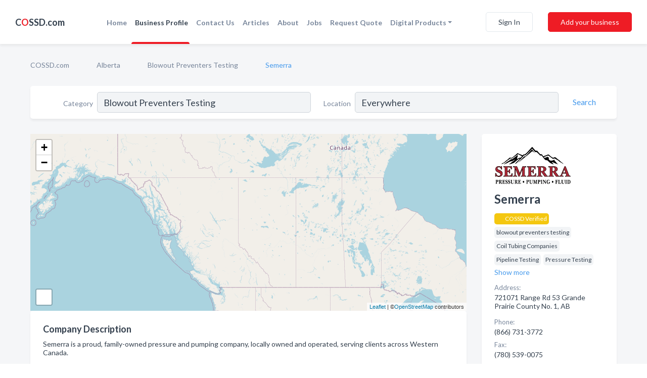

--- FILE ---
content_type: text/html; charset=utf-8
request_url: https://www.cossd.com/biz/113/semerra
body_size: 9613
content:




<!DOCTYPE html>
<html lang="en">
    <head>
        <meta charset="utf-8">
        <meta name=viewport content="width=device-width, initial-scale=1">
        <meta http-equiv="X-UA-Compatible" content="IE=edge">
        <meta name="viewport" content="width=device-width, initial-scale=1, shrink-to-fit=no">
        <meta name="description" content="Semerra is a proud, family-owned pressure and pumping company, locally owned and operated, serving clients across Western Canada.With over two decades o…">
        <meta name="robots" content="index,follow" />
        <meta property="og:type" content="website" />
        <meta property="og:site_name" content="COSSD" />
        <meta property="og:title" content="Semerra - Grande Prairie County No. 1, AB | COSSD">
        <meta property="og:description" content="Semerra is a proud, family-owned pressure and pumping company, locally owned and operated, serving clients across Western Canada.With over two decades o…">
        <meta property="og:url" content="https://www.cossd.com/biz/113/semerra" />
        <meta property="og:image" content="https://d149xwk9kzuz19.cloudfront.net/business-photos/1649239467583_semerra_picture.jpg">
        <link rel="canonical" href="https://www.cossd.com/biz/113/semerra" />
        
        
<link rel="apple-touch-icon" sizes="180x180" href="https://d149xwk9kzuz19.cloudfront.net/static/cossd/images/favicon/apple-touch-icon.png">
<link rel="icon" type="image/png" sizes="32x32" href="https://d149xwk9kzuz19.cloudfront.net/static/cossd/images/favicon/favicon-32x32.png">
<link rel="icon" type="image/png" sizes="16x16" href="https://d149xwk9kzuz19.cloudfront.net/static/cossd/images/favicon/favicon-16x16.png">
<link rel="manifest" href="/static/cossd/images/favicon/site.webmanifest">
<meta name="theme-color" content="#469AEC">
        



    <script async src="https://www.googletagmanager.com/gtag/js?id=G-F93CNZQDBW"></script>


    <script async src="https://www.googletagmanager.com/gtag/js?id=UA-106048875-7"></script>




<script>
    window.dataLayer = window.dataLayer || [];
    function gtag(){dataLayer.push(arguments);}
    gtag('js', new Date());
    
    gtag('config', "G-F93CNZQDBW");
    
    
     gtag('config', "UA-106048875-7");
    

</script>



        <!-- Google Tag Manager -->
        <!-- FB Pixel -->

        <title>Semerra - Grande Prairie County No. 1, AB | COSSD</title>
        <script type="text/javascript"> window.CSRF_TOKEN = "eZOzanUHHev68liHF7oQpUFh61zEdpTuO9zqG25T2KZz9fdSWMZCUg0JZPYa88bz"; </script>
        <script>
    var cossd_info = {};
    cossd_info.page_tpye = 'provider-profile';
</script>
        
            <link rel="stylesheet" href="https://d149xwk9kzuz19.cloudfront.net/static/cossd/css/provider_profile-bundle.min.css?v=834142058988970" />
        
        
            <link rel="stylesheet" href="https://fonts.googleapis.com/css?family=Lato:400,700&amp;display=swap" />
        
        
        
        
        
            


<script type="application/ld+json">
    {
      "@context": "https://schema.org",
      "@type": "LocalBusiness",
      "name": "Semerra",
      
        "image": "https://d149xwk9kzuz19.cloudfront.net/business-photos/1693582345613_semerra_logo.png",
      
      "@id": "/biz/113/semerra"
      
        ,"telephone": "(866) 731-3772"
      
      
        ,"url": "http://www.semerra.com"
      
      
          ,"address": {
            "@type": "PostalAddress",
            "streetAddress": "721071 Range Rd 53",
            "addressLocality": "Grande Prairie County No. 1",
            "addressRegion": "AB",
            
            "postalCode": "T8X 0N4",
            
            "addressCountry": "CA"
          }
      
      
          ,"geo": {
            "@type": "GeoCoordinates",
            "latitude": 55.22399,
            "longitude": -118.69222
          }
      
      
    }
</script>

    <script type="application/ld+json">
        {
            "@context": "https://schema.org",
            "@type": "FAQPage",
            "mainEntity": [
            
                {
                    "@type": "Question",
                    "name": "What days is Semerra open?",
                    "acceptedAnswer": {
                        "@type": "Answer",
                        "text": "Semerra is open 24/7."
                    }
                }
                
            
            ]
        }
    </script>

        
        
        
            <script type="application/ld+json">
{
  "@context": "https://schema.org",
  "@type": "BreadcrumbList",
  "itemListElement": [
        
           {
            "@type": "ListItem",
            "position": 1,
            "item": {
                      "@id": "/",
                      "name": "COSSD.com"
                    }
           },
        
           {
            "@type": "ListItem",
            "position": 2,
            "item": {
                      "@id": "/provinces/alberta",
                      "name": "Alberta"
                    }
           },
        
           {
            "@type": "ListItem",
            "position": 3,
            "item": {
                      "@id": "/l/edson-ab/pressure-testing",
                      "name": "Blowout Preventers Testing"
                    }
           },
        
           {
            "@type": "ListItem",
            "position": 4,
            "item": {
                      "@id": "https://www.cossd.com/biz/113/semerra",
                      "name": "Semerra"
                    }
           }
        
    ]
}
</script>
        
    </head>

    <body class="provider-profile"
          >
        
    <header role="banner"><nav class="navbar navbar-expand-lg">
    <a class="navbar-brand p-0" href="/" data-track-name="nblink-logo" data-event-category="navbar">C<span class="red">O</span>SSD.com</a>
    <div class="collapse navbar-collapse navbar-text p-0 sliding-menu" id="navBarSlidingMenu">
        <ul class="navbar-nav m-auto">
            
                <li class="nav-item">
                    <a class="nav-link" href="/">Home</a>
                </li>
            
            
            
                <li class="nav-item active">
                    <a class="nav-link" href="#">Business Profile</a>
                    <div class="navbar-highliter"></div>
                </li>
            
            
            
            <li class="nav-item ">
                <a class="nav-link" href="/contact">Contact Us</a>
                
            </li>
            <li class="nav-item ">
                <a class="nav-link" href="/articles">Articles</a>
                
            </li>
            <li class="nav-item ">
                <a class="nav-link" href="/about">About</a>
                
            </li>
            <li class="nav-item ">
                <a class="nav-link" href="/jobposts">Jobs</a>

            </li>
            <li class="nav-item ">
                <a class="nav-link" href="/quotaposts" data-track-name="nblink-add-biz" data-event-category="navbar">Request Quote</a>

            </li>
            <li class="nav-item dropdown">
                <a class="nav-link dropdown-toggle" data-toggle="dropdown" href="#" role="button"
                   aria-haspopup="true" aria-expanded="false">Digital Products</a>
                



<div class="dropdown-menu">
    
    <a class="dropdown-item" href="https://business.namesandnumbers.com/online-directory-package/" rel="nofollow">
        Online Business Directories</a>
    <a class="dropdown-item" href="https://business.namesandnumbers.com/websites/" rel="nofollow">
        Websites</a>
    <a class="dropdown-item" href="https://business.namesandnumbers.com/listings-management/" rel="nofollow">
        Listings Management</a>
    <a class="dropdown-item" href="https://business.namesandnumbers.com/google-business-profile-management-2/" rel="nofollow">
        GBP Management</a>
    <a class="dropdown-item" href="https://business.namesandnumbers.com/review-management/" rel="nofollow">
        Reviews Management</a>
    <a class="dropdown-item" href="https://business.namesandnumbers.com/guaranteed-sponsored-placement-2/" rel="nofollow">
        Guaranteed Sponsored Placement</a>
    <a class="dropdown-item" href="https://business.namesandnumbers.com/seo-packages/" rel="nofollow">
        SEO Packages</a>
    <a class="dropdown-item" href="https://business.namesandnumbers.com/facebook-management/" rel="nofollow">
        Facebook Management</a>
    <a class="dropdown-item" rel="nofollow" href="https://business.namesandnumbers.com/online-directories#users">
        Real Time Users Online</a>
</div>
            </li>
        </ul>
        
            <div class="form-inline">
                
                    <button class="btn btn-login btn-outline-secondary" type="button" data-track-name="nblink-signin" data-event-category="navbar">Sign In</button>
                
                <a href="/biz" data-track-name="nblink-signup" data-event-category="navbar" class="btn btn-primary">Add your business</a>
            </div>
        
    </div>
    
        <button class="navbar-toggler" type="button" data-toggle="collapse" data-target="#navBarSlidingMenu"
                aria-controls="navBarSlidingMenu" aria-expanded="false" aria-label="Toggle navigation menu">
            <span class="iconify navbar-toggler-icon" data-icon="feather:menu" data-inline="false"></span>
        </button>
    
</nav></header>
    <div class="container-fluid provider-profile-body">
        <nav aria-label="breadcrumb" class="nav-breadcrumbs">
    <ol class="breadcrumb">
        
            
                <li class="breadcrumb-item"><a href="/" data-track-name="breadcrumb-link-click">COSSD.com</a></li>
                <li class="breadcrumb-item devider"><span class="iconify" data-icon="dashicons:arrow-right-alt2" data-inline="false"></span></li>
            
        
            
                <li class="breadcrumb-item"><a href="/provinces/alberta" data-track-name="breadcrumb-link-click">Alberta</a></li>
                <li class="breadcrumb-item devider"><span class="iconify" data-icon="dashicons:arrow-right-alt2" data-inline="false"></span></li>
            
        
            
                <li class="breadcrumb-item"><a href="/l/edson-ab/pressure-testing" data-track-name="breadcrumb-link-click">Blowout Preventers Testing</a></li>
                <li class="breadcrumb-item devider"><span class="iconify" data-icon="dashicons:arrow-right-alt2" data-inline="false"></span></li>
            
        
            
                <li class="breadcrumb-item active" aria-current="page">Semerra</li>
            
        
    </ol>
</nav>
        
<form class="form-row default-white-block search-form" action="/search">
    <div class="col-sm-6 sf-col">
        <div class="icon-column search-icon-column">
            <span class="iconify" data-icon="ant-design:search-outline" data-inline="false"></span>
        </div>
        <label for="searchCategory">Category</label>
        <input name="category" type="text" class="form-control input-search-category" id="searchCategory"
               placeholder="e.g Trucking Companies" value="Blowout Preventers Testing">
    </div>
    <div class="col-sm-6 sf-col">
        <label for="searchLocation">Location</label>
        <input name="location" type="text" class="form-control input-search-location" id="searchLocation"
               placeholder="Location" value="Everywhere">
        <button type="submit" class="btn btn-link" data-track-name="p-btn-search" aria-label="Search">
            <span class="text">Search</span><span class="iconify icon" data-icon="ant-design:search-outline" data-inline="false"></span>
        </button>
    </div>
</form>
        <main class="row profile-main-row"   data-tz="America/Edmonton" >
            <div class="col-xl-9 col-lg-8 col-md-8 order-last order-md-first left-side-col">
                
                    
                        <script id="otherLocationsForMap" type="application/json">[{"address": "6 Gateway Boulevard Alhambra, AB", "phone": "(866) 731-3772", "lat": 58.5068, "lng": -117.15002}, {"address": "Fort St. John, BC", "phone": "(866) 731-3772", "lat": 56.2524039, "lng": -120.846943}, {"address": "Edson, AB", "phone": "(866) 731-3772", "lat": 53.5858662, "lng": -116.4428477}, {"address": "721071 Range Rd 53 Grande Prairie County No. 1, AB", "phone": "(866) 731-3772", "lat": 55.22399, "lng": -118.69222}]</script>
                    
                    <section class="provider-map position-relative" id="singleMap" data-lat="55.22399"
                             data-lng="-118.69222"
                             data-zoom="13"
                             data-area="0">
                        <div class="leaflet-bottom leaflet-left">
                            <div class="leaflet-control-zoom leaflet-bar leaflet-control">
                                <a class="btn-navigate leaflet-control-attribution leaflet-control" target="_blank"
                                   rel="nofollow noopener"
                                   href="https://maps.google.com/?q=721071 Range Rd 53 Grande Prairie County No. 1, AB"
                                   data-track-name="pr-get-directions-button"
                                   data-event-category="biz-contact"
                                   data-event-label="113">
                                    <span class="iconify" data-icon="ion:navigate-sharp" data-inline="false"></span>
                                </a>
                            </div>
                        </div>
                    </section>
                
                

<section class="about-block default-white-block">
    
        <h2>Company Description</h2>
        <p class="text-break">Semerra is a proud, family-owned pressure and pumping company, locally owned and operated, serving clients across Western Canada.<br><br>With over two decades of hands-on pressure testing experience, we’ve built a strong reputation for reliability and performance. Our expanding pumper division is fully equipped to handle a wide range of pressure and fluid pumping requirements with efficiency and precision.<br><br>At Semerra, we believe our greatest assets are our people and our clients. They form the core of our business and drive everything we do. Building lasting relationships rooted in honesty, trust, and integrity is at the heart of our mission.<br><br>Our goal is to raise the bar in service quality—consistently exceeding industry standards and delivering results that speak for themselves.</p>
    
    
    
        
<div class="mt-3">
    <h2 class="d-inline">Photos & Videos </h2>
    <div class="d-inline">(click images to enlarge)</div>
</div>
<div class="about-section-sub-title">8 photos</div>
<div class="carosel" id="businessGallery">
    <a class="carosel-control carosel-control-left gallery-control-9" href="#"><span class="iconify" data-icon="ant-design:left-outline" data-inline="false"></span></a>
    <div class="carosel-inner">
        
        <a title="Semerra video" href="https://www.youtube.com/watch?v=41WWL1IhG-E"
           class="youtube-item video" rel="noopener"
           target="_blank" data-toggle="lightbox" data-gallery="biz-gallery"
           data-track-name="pr-open-video"
           data-event-category="biz-action"
           data-event-label="113">
            <img class="carosel-item" src="https://img.youtube.com/vi/41WWL1IhG-E/0.jpg" alt="Semerra video">
            <span class="iconify play" data-icon="logos:youtube" data-inline="false"></span>
        </a>
        
        
        <a href="https://d149xwk9kzuz19.cloudfront.net/min/business-photos/1649239467583_semerra_picture.jpg" title="Photo uploaded by Semerra" data-toggle="lightbox" data-gallery="biz-gallery"
           data-track-name="pr-open-picture"
           data-event-category="biz-action"
           data-event-label="113">
            <picture class="carosel-item">
                <source srcset="https://d149xwk9kzuz19.cloudfront.net/min/business-photos/1649239467583_semerra_picture.webp" type="image/webp">
                <source srcset="https://d149xwk9kzuz19.cloudfront.net/min/business-photos/1649239467583_semerra_picture.jpg">
                <img src="https://d149xwk9kzuz19.cloudfront.net/min/business-photos/1649239467583_semerra_picture.jpg" alt="Photo uploaded by Semerra">
            </picture>
        </a>
        
        <a href="https://d149xwk9kzuz19.cloudfront.net/min/business-photos/1649239435653_semerra_picture.jpg" title="Photo uploaded by Semerra" data-toggle="lightbox" data-gallery="biz-gallery"
           data-track-name="pr-open-picture"
           data-event-category="biz-action"
           data-event-label="113">
            <picture class="carosel-item">
                <source srcset="https://d149xwk9kzuz19.cloudfront.net/min/business-photos/1649239435653_semerra_picture.webp" type="image/webp">
                <source srcset="https://d149xwk9kzuz19.cloudfront.net/min/business-photos/1649239435653_semerra_picture.jpg">
                <img src="https://d149xwk9kzuz19.cloudfront.net/min/business-photos/1649239435653_semerra_picture.jpg" alt="Photo uploaded by Semerra">
            </picture>
        </a>
        
        <a href="https://d149xwk9kzuz19.cloudfront.net/min/business-photos/598557990247842_semerra_image.jpeg" title="Photo uploaded by Semerra" data-toggle="lightbox" data-gallery="biz-gallery"
           data-track-name="pr-open-picture"
           data-event-category="biz-action"
           data-event-label="113">
            <picture class="carosel-item">
                <source srcset="https://d149xwk9kzuz19.cloudfront.net/min/business-photos/598557990247842_semerra_image.webp" type="image/webp">
                <source srcset="https://d149xwk9kzuz19.cloudfront.net/min/business-photos/598557990247842_semerra_image.jpeg">
                <img src="https://d149xwk9kzuz19.cloudfront.net/min/business-photos/598557990247842_semerra_image.jpeg" alt="Photo uploaded by Semerra">
            </picture>
        </a>
        
        <a href="https://d149xwk9kzuz19.cloudfront.net/min/business-photos/1743531267095_semerra_picture.png" title="Photo uploaded by Semerra" data-toggle="lightbox" data-gallery="biz-gallery"
           data-track-name="pr-open-picture"
           data-event-category="biz-action"
           data-event-label="113">
            <picture class="carosel-item">
                <source srcset="https://d149xwk9kzuz19.cloudfront.net/min/business-photos/1743531267095_semerra_picture.webp" type="image/webp">
                <source srcset="https://d149xwk9kzuz19.cloudfront.net/min/business-photos/1743531267095_semerra_picture.png">
                <img src="https://d149xwk9kzuz19.cloudfront.net/min/business-photos/1743531267095_semerra_picture.png" alt="Photo uploaded by Semerra">
            </picture>
        </a>
        
        <a href="https://d149xwk9kzuz19.cloudfront.net/min/business-photos/1743531261589_semerra_picture.png" title="Photo uploaded by Semerra" data-toggle="lightbox" data-gallery="biz-gallery"
           data-track-name="pr-open-picture"
           data-event-category="biz-action"
           data-event-label="113">
            <picture class="carosel-item">
                <source srcset="https://d149xwk9kzuz19.cloudfront.net/min/business-photos/1743531261589_semerra_picture.webp" type="image/webp">
                <source srcset="https://d149xwk9kzuz19.cloudfront.net/min/business-photos/1743531261589_semerra_picture.png">
                <img src="https://d149xwk9kzuz19.cloudfront.net/min/business-photos/1743531261589_semerra_picture.png" alt="Photo uploaded by Semerra">
            </picture>
        </a>
        
        <a href="https://d149xwk9kzuz19.cloudfront.net/min/business-photos/1743531262093_semerra_picture.png" title="Photo uploaded by Semerra" data-toggle="lightbox" data-gallery="biz-gallery"
           data-track-name="pr-open-picture"
           data-event-category="biz-action"
           data-event-label="113">
            <picture class="carosel-item">
                <source srcset="https://d149xwk9kzuz19.cloudfront.net/min/business-photos/1743531262093_semerra_picture.webp" type="image/webp">
                <source srcset="https://d149xwk9kzuz19.cloudfront.net/min/business-photos/1743531262093_semerra_picture.png">
                <img src="https://d149xwk9kzuz19.cloudfront.net/min/business-photos/1743531262093_semerra_picture.png" alt="Photo uploaded by Semerra">
            </picture>
        </a>
        
        <a href="https://d149xwk9kzuz19.cloudfront.net/min/business-photos/1649239445643_semerra_picture.jpg" title="Photo uploaded by Semerra" data-toggle="lightbox" data-gallery="biz-gallery"
           data-track-name="pr-open-picture"
           data-event-category="biz-action"
           data-event-label="113">
            <picture class="carosel-item">
                <source srcset="https://d149xwk9kzuz19.cloudfront.net/min/business-photos/1649239445643_semerra_picture.webp" type="image/webp">
                <source srcset="https://d149xwk9kzuz19.cloudfront.net/min/business-photos/1649239445643_semerra_picture.jpg">
                <img src="https://d149xwk9kzuz19.cloudfront.net/min/business-photos/1649239445643_semerra_picture.jpg" alt="Photo uploaded by Semerra">
            </picture>
        </a>
        
        <a href="https://d149xwk9kzuz19.cloudfront.net/min/business-photos/1649239455144_semerra_picture.jpg" title="Photo uploaded by Semerra" data-toggle="lightbox" data-gallery="biz-gallery"
           data-track-name="pr-open-picture"
           data-event-category="biz-action"
           data-event-label="113">
            <picture class="carosel-item">
                <source srcset="https://d149xwk9kzuz19.cloudfront.net/min/business-photos/1649239455144_semerra_picture.webp" type="image/webp">
                <source srcset="https://d149xwk9kzuz19.cloudfront.net/min/business-photos/1649239455144_semerra_picture.jpg">
                <img src="https://d149xwk9kzuz19.cloudfront.net/min/business-photos/1649239455144_semerra_picture.jpg" alt="Photo uploaded by Semerra">
            </picture>
        </a>
        
    </div>
    <a class="carosel-control carosel-control-right gallery-control-9" href="#"><span class="iconify" data-icon="ant-design:right-outline" data-inline="false"></span></a>
</div>
    
    
        
<div class="mt-3">
    <h2 class="d-inline">Print Ads</h2>
    <div class="d-inline">(click images to enlarge)</div>
</div>
<div class="about-section-sub-title">1 ads</div>
<div class="carosel" id="adsGallery">
    <a class="carosel-control carosel-control-left gallery-control-1" href="#"><span class="iconify" data-icon="ant-design:left-outline" data-inline="false"></span></a>
    <div class="carosel-inner">
        
        <a href="https://d149xwk9kzuz19.cloudfront.net/min/business-photos/2835.png" title="Print Ad of Semerra" data-toggle="lightbox" data-gallery="biz-gallery"
           data-track-name="pr-open-picture"
           data-event-category="biz-action"
           data-event-label="113">
            <picture class="carosel-item" >
                <source srcset="https://d149xwk9kzuz19.cloudfront.net/min/business-photos/2835.webp" type="image/webp">
                <source srcset="https://d149xwk9kzuz19.cloudfront.net/min/business-photos/2835.png">
                <img src="https://d149xwk9kzuz19.cloudfront.net/min/business-photos/2835.png" alt="Print Ad of Semerra">
            </picture>
        </a>
        
    </div>
    <a class="carosel-control carosel-control-right gallery-control-1" href="#"><span class="iconify" data-icon="ant-design:right-outline" data-inline="false"></span></a>
</div>
    
    
    

    <h2>Products & Services</h2>
    <p class="text-break">
        
            
                wellhead testing
            
            , &nbsp; 
        
            
                acidization
            
            , &nbsp; 
        
            
                Pumper Division
            
            , &nbsp; 
        
            
                High Volume Pumping
            
            , &nbsp; 
        
            
                Fluid And Acid Pumping
            
            , &nbsp; 
        
            
                Pressure Testing
            
            , &nbsp; 
        
            
                coiled tubing support
            
            , &nbsp; 
        
            
                bop testing
            
            , &nbsp; 
        
            
                Pumping Service
            
            , &nbsp; 
        
            
                Bop&#x27;S
            
             &nbsp; 
        
    </p>

    

    <h2>Keywords</h2>
    <p class="text-break">
        
            
                Oilfield Services
            
            , &nbsp; 
        
            
                Pumping services
            
            , &nbsp; 
        
            
                24/7 Oilfield Support
            
            , &nbsp; 
        
            
                pressure testing
            
             &nbsp; 
        
    </p>

    

    

    

    

    <h2>Amenities and More</h2>
    <p class="text-break">
        
            
                Locally owned and operated
            
            , &nbsp; 
        
            
                Family owned and operated
            
             &nbsp; 
        
    </p>

    
    
    
        <button class="btn btn-primary btn-get-quotes"
                data-leandge-type="odp_biz"
                data-toggle="modal"
                data-target="#quotesPopup"
                data-track-name="pr-get-quotes"
                data-event-category="biz-contact"
                data-event-label="113">
            <span class="iconify" data-icon="ion:chatbox" data-inline="false"></span>Email Us
        </button>
    
</section>
                

<section class="reviews-section-title">
    <h2 id="reviews">Reviews and Recommendations</h2>
    
    <div class="powered-by">
        Powered by
        
            COSSD
        
    </div>
    <div class="mt-2 row">
        <div class="review-invite-text col-xl-10">
            <div class="pt-1">Please help us to connect users with the best local businesses by reviewing Semerra
                
            </div>
        </div>
        <div class="col-xl-2 text-xl-right">
          <div class="btn btn-primary" id="review-form-btn">Write Review</div>
        </div>
    </div>
    <div class="modal" tabindex="-1" role="dialog" id="popupReviewForm">
    <div class="modal-dialog" role="document">
        <div class="modal-content">
            <div class="modal-header">
                <h5 class="modal-title">Write Review</h5>
                <button type="button" class="close" data-dismiss="modal" aria-label="Close">
                    <span aria-hidden="true">&times;</span>
                </button>
            </div>
            <div class="modal-body"></div>
        </div>
    </div>
</div>
</section>
<div class="reviews-block ">
    <div class="row reviews-row">
        
    </div>
</div>
                
                
                    
<section class="bottom-links default-white-block">
    <header class="faq-header">
        <h2>Frequently asked questions about Semerra</h2>
    </header>
    <div class="bottom-links-body">
        
            <h3>What days is Semerra open?</h3>
            <p>Semerra is open 24/7.</p>
        
    </div>
</section>
                
            </div>
            <div class="col-xl-3 col-lg-4 col-md-4 order-first order-md-last right-side-col">
                

<section class="main-info-block" data-listing-view="p-listing-view" data-event-label="113">
    <header>
    
        <picture>
            <source srcset="https://d149xwk9kzuz19.cloudfront.net/min/business-photos/1693582345613_semerra_logo.webp" type="image/webp">
            <source srcset="https://d149xwk9kzuz19.cloudfront.net/min/business-photos/1693582345613_semerra_logo.png">
            <img src="https://d149xwk9kzuz19.cloudfront.net/business-photos/1693582345613_semerra_logo.png" alt="Semerra logo">
        </picture>
    
    <div>
        <h1>Semerra</h1>
    </div>
    </header>
    <div class="main-categories-cloud">
        
            <span class="categories-cloud claimed-badge silver">
                <span class="iconify" data-icon="vaadin:diamond-o" data-inline="false"></span>
                COSSD Verified
            </span>
        
        
            
            <a href="/search?location=Grande Prairie County No. 1,AB&amp;category=blowout+preventers+testing"><span class="categories-cloud">blowout preventers testing</span></a>
        
            
            <a href="/l/fort-st-john-bc/coil-tubing-companies"><span class="categories-cloud">Coil Tubing Companies</span></a>
        
            
            <a href="/search?location=Grande Prairie County No. 1,AB&amp;category=Pipeline+Testing"><span class="categories-cloud">Pipeline Testing</span></a>
        
            
            <a href="/l/edson-ab/pressure-testing"><span class="categories-cloud">Pressure Testing</span></a>
        
            <span class="hide-categories">
            <a href="/search?location=Grande Prairie County No. 1,AB&amp;category=trucks+pressure"><span class="categories-cloud">trucks pressure</span></a>
        
            
            <a href="/l/ab/pumping-units-service-repair"><span class="categories-cloud">pumping units service &amp; repair</span></a>
        
        </span><a href="#" class="more-categories">Show more</a>
    </div>
        
            <div class="main-info-label">Address:</div>
            <address>721071 Range Rd 53 Grande Prairie County No. 1, AB</address>
        
        
        
            <div class="main-info-label">Phone:</div>
            
                <div class="biz-phone">(866) 731-3772</div>
            
        
        
            <div class="main-info-label">Fax:</div>
            <div class="biz-phone">(780) 539-0075</div>
        
        
        
            <div class="main-info-website-holder">
                <div class="main-info-label">Website:</div>
                <div class="biz-website"><a href="http://www.semerra.com" rel="nofollow noopener" target="_blank"
                                            data-track-name="pr-open-biz-website"
                                            data-event-category="biz-contact"
                                            data-event-label="113">http://www.semerra.com</a></div>
            </div>
        
        
        <div class="main-info-email-holder">
            <div class="main-info-label">Email:</div>
            <div class="biz-website">sales@semerra.com</div>
        </div>
        
            
                <div class="main-info-social-holder">
                    <div class="main-info-label">Social:</div>
                    <div class="biz-social">
                       
                            <a rel="nofollow noopener" target="_blank" href="https://ca.linkedin.com/company/semerra-oilfield-services"
                               data-track-name="pr-open-biz-social"
                               data-event-category="biz-contact"
                               data-event-label="113"><span class="iconify" data-icon="entypo-social:linkedin-with-circle" data-inline="false"></span></a>
                        
                            <a rel="nofollow noopener" target="_blank" href="https://www.facebook.com/semerra"
                               data-track-name="pr-open-biz-social"
                               data-event-category="biz-contact"
                               data-event-label="113"><span class="iconify" data-icon="entypo-social:facebook-with-circle" data-inline="false"></span></a>
                        
                    </div>
                </div>
            
        <div class="main-info-buttons">
            
                <a class="btn btn-primary btn-website" target="_blank" rel="nofollow noopener" href="http://www.semerra.com"
                   data-track-name="pr-open-biz-website"
                   data-event-category="biz-contact"
                   data-event-label="113">
                    <span class="iconify" data-icon="mdi:web" data-inline="false"></span>Website</a>
            
            
                <a class="btn btn-primary btn-phone" href="tel:8667313772"
                   data-track-name="pr-call-button"
                   data-event-category="biz-contact"
                   data-event-label="113">Call</a>
            
            
                <a class="btn primary btn-get-directions btn-get-quotes-top"
                        data-leandge-type="odp_biz"
                        data-toggle="modal"
                        data-target="#quotesPopup"
                        data-track-name="pr-get-quotes"
                        data-event-category="biz-contact"
                        data-event-label="113">
                    <span class="iconify" data-icon="ion:chatbox" data-inline="false"></span>Email Us
                </a>
            
        </div>
</section>
                
                
                    
<section class="additional-addresses default-white-block">
   <div class="additional-address-header">
       <h2>Other Locations</h2>
   </div>
   <div class="other-locations-content">
       
           
           
               <div class="main-info-label">Address:</div>
               <address>6 Gateway Boulevard Alhambra, AB</address>
           
           
               <div class="main-info-label">Phone:</div>
               
                   <div class="biz-phone">(866) 731-3772</div>
               
           
           <hr>
       
           
           
               <div class="main-info-label">Address:</div>
               <address>Fort St. John, BC</address>
           
           
               <div class="main-info-label">Phone:</div>
               
                   <div class="biz-phone">(866) 731-3772</div>
               
           
           <hr>
       
           <span class="hide-other-locations">
           
               <div class="main-info-label">Address:</div>
               <address>Edson, AB</address>
           
           
               <div class="main-info-label">Phone:</div>
               
                   <div class="biz-phone">(866) 731-3772</div>
               
           
           
       
       </span><a href="#" class="more-locations">Show more</a>
   </div>
</section>
                
                
                    <section class="open-hours default-white-block open-hours-container-247">
   <header class="open-hours-title">
       <h2>Open Hours</h2>
       
           <div class="open-or-closed alwaysopen">24 hours<div class="open-indicator"></div></div>
       
   </header>
   
</section>
                
            </div>
        </main>
    </div>
    <footer role="contentinfo">
    <h2>Add your business for free</h2>
    <p class="footer-subtitle">Grow Your Business With COSSD.com</p>
    <div class="text-center">
        <a href="/biz" data-track-name="fadd-biz-button" data-event-category="footer"><button class="btn btn-primary btn-footer-add-business">Add your business</button></a>
    </div>
    <div class="footer-bottom-section">
        <ul class="list-inline footer-links">
            <li class="list-inline-item">
                <a href="/" data-track-name="fhome-link" data-event-category="footer">Home</a>
            </li>
            <li class="list-inline-item">
                <a href="/about" >About Us</a>
            </li>
            <li class="list-inline-item">
                <a href="/gas-oil-ratio-calculator">Mixture Ratio Calculator
                </a>
            </li>
            <li class="list-inline-item">
                <a href="/contact" data-track-name="fcontact-us-link" data-event-category="footer">Contact Us</a>
            </li>
            <li class="list-inline-item">
                <a href="/terms">Terms</a>
            </li>
            <li class="list-inline-item">
                <a href="/privacy">Privacy</a>
            </li>
        </ul>
        <ul class="list-inline footer-social-circles">
            <li class="list-inline-item"><a href="https://www.facebook.com/Comprehensive-Oilfield-Service-Supply-Database-COSSD-113208543730413"><span class="iconify facebook" rel="nofollow noopener"
                                                                                      data-icon="entypo-social:facebook-with-circle"
                                                                                      data-inline="false"></span></a></li>
            <li class="list-inline-item"><a href="https://www.linkedin.com/company/cossd---canadian-oilfield-service-&-supply-directory/about/"><span
                    class="iconify linkedin" data-icon="entypo-social:linkedin-with-circle" rel="nofollow noopener"
                    data-inline="false"></span></a></li>
        </ul>
        <hr>
        <div class="footer-copyright">
            <div class="d-inline-block d-mobile-hide">COSSD.com by <a href="https://www.namesandnumbers.com/" rel="nofollow">Names and Numbers</a></div>
            <div class="d-inline-block copyright-text">Copyright &copy; 2026 COSSD.com All rights reserved.</div>
        </div>
    </div>
</footer>
    
        <div class="modal" tabindex="-1" role="dialog" id="quotesPopup">
    <div class="modal-dialog" role="document">
        <div class="modal-content">
            <div class="modal-header">
                <h5 class="modal-title">Email Us</h5>
                <button type="button" class="close" data-dismiss="modal" aria-label="Close">
                    <span aria-hidden="true">&times;</span>
                </button>
            </div>
            <div class="modal-body">
                
                <form class="get-quotes-form">
                    <input type="hidden" name="email-type" value="get-quote">
                    <input type="hidden" name="leadgen-type" value="odp_biz">
                    <input type="hidden" name="provider-id" value="113">
                    <input type="hidden" name="provider-email" value="info@semerraoilfield.com">
                    <input type="hidden" name="provider-url" value="">
                    <div class="form-group">
                        <label for="contactSubject">Subject:</label>
                        <input type="text" name="subject" class="form-control" id="contactSubject" placeholder="Enter subject">
                    </div>
                    <div class="form-group">
                        <label for="contactMessage">Message:</label>
                        <textarea class="form-control" rows="3" name="message" id="contactMessage"></textarea>
                    </div>
                    <div class="form-group">
                        <label for="contactEmail">Your email:</label>
                        <input type="email" name="sender-email" class="form-control" id="contactEmail"
                               placeholder="Enter your email" required>
                    </div>
                </form>
            </div>
            <div class="modal-footer">
                
                    <span class="form-message-sent">Message sent. Semerra will contact you shortly.</span>
                
                <button type="button" class="btn btn-primary send-get-quotes">Send</button>
            </div>
        </div>
    </div>
</div>
    

        
            <script src="https://d149xwk9kzuz19.cloudfront.net/static/cossd/js/provider_profile-bundle.min.js?v=834142058988970"></script>
        
        
        
        
     </body>
</html>